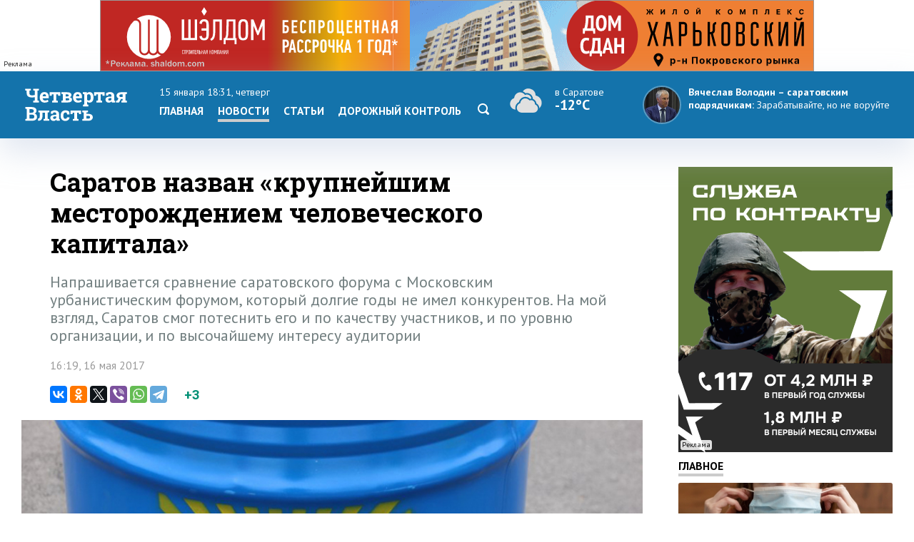

--- FILE ---
content_type: text/html; charset=windows-1251
request_url: https://www.4vsar.ru/news/89518.html
body_size: 11577
content:
<html>
    <head>
	    <title>Саратов назван «крупнейшим месторождением человеческого капитала»</title>
		<meta http-equiv="Content-Type" content="text/html; charset=windows-1251" charset="windows-1251" />
		<link rel="image_src" href="https://www.4vsar.ru/i/news/xxl/192760.jpg" />
<meta property="og:image" content="https://www.4vsar.ru/i/news/xxl/192760.jpg" />
		<meta property="og:title" content='Саратов назван «крупнейшим месторождением человеческого капитала»' />
		 
		<meta name="Keywords" lang="ru" content="городские выходные, кб стрелка, урбанистика, форум" />
		<meta name="Description" content="Напрашивается сравнение саратовского форума с Московским урбанистическим форумом, который долгие годы не имел конкурентов. На мой взгляд, Саратов смог потеснить его и по качеству участников, и по уровню организации, и по высочайшему интересу аудитории" />
				<link rel="amphtml" href="/amp/89518.html" /><link rel="canonical" href="/news/89518.html"/>		<link rel="apple-touch-icon-precomposed" sizes="57x57" href="/favicon/apple-touch-icon-57x57.png" />
		<link rel="apple-touch-icon-precomposed" sizes="114x114" href="/favicon/apple-touch-icon-114x114.png" />
		<link rel="apple-touch-icon-precomposed" sizes="72x72" href="/favicon/apple-touch-icon-72x72.png" />
		<link rel="apple-touch-icon-precomposed" sizes="144x144" href="/favicon/apple-touch-icon-144x144.png" />
		<link rel="apple-touch-icon-precomposed" sizes="60x60" href="/favicon/apple-touch-icon-60x60.png" />
		<link rel="apple-touch-icon-precomposed" sizes="120x120" href="/favicon/apple-touch-icon-120x120.png" />
		<link rel="apple-touch-icon-precomposed" sizes="76x76" href="/favicon/apple-touch-icon-76x76.png" />
		<link rel="apple-touch-icon-precomposed" sizes="152x152" href="/favicon/apple-touch-icon-152x152.png" />
		<link rel="icon" type="image/png" href="/favicon/favicon-196x196.png" sizes="196x196" />
		<link rel="icon" type="image/png" href="/favicon/favicon-96x96.png" sizes="96x96" />
		<link rel="icon" type="image/png" href="/favicon/favicon-32x32.png" sizes="32x32" />
		<link rel="icon" type="image/png" href="/favicon/favicon-16x16.png" sizes="16x16" />
		<link rel="icon" type="image/png" href="/favicon/favicon-128.png" sizes="128x128" />
		<meta name="application-name" content="Четвертая Власть"/>
		<meta name="msapplication-TileColor" content="#FFFFFF" />
		<meta name="msapplication-TileImage" content="/favicon/mstile-144x144.png" />
		<meta name="msapplication-square70x70logo" content="/favicon/mstile-70x70.png" />
		<meta name="msapplication-square150x150logo" content="/favicon/mstile-150x150.png" />
		<meta name="msapplication-wide310x150logo" content="/favicon/mstile-310x150.png" />
		<meta name="msapplication-square310x310logo" content="/favicon/mstile-310x310.png" />
		<meta name="theme-color" content="#fff" />
		<meta name="yandex-verification" content="26c3d67876f123c7" />
				 
		<link href="//fonts.googleapis.com/css?family=Roboto+Slab:400,700&subset=latin,cyrillic,cyrillic-ext" rel="stylesheet" type="text/css" />
    	<link href="//fonts.googleapis.com/css?family=PT+Sans:400,700,400italic,700italic&subset=latin,cyrillic-ext" rel="stylesheet" type="text/css" />
	     
	    <meta name="viewport" content="width=device-width, initial-scale=1.0, user-scalable=no, minimum-scale=1.0, maximum-scale=1.0" />
		<link href="/templates/default/style/css/reset.css" media="screen" rel="stylesheet" type="text/css" />
		<link href="/templates/default/style/css/style_bg_blue2019.css?06052024" media="screen" rel="stylesheet" type="text/css" />
		<link rel="stylesheet" href="/templates/default/style/css/print.css?161019" type="text/css" media="print" />
		
		 

	    <link href="/templates/default/style/css/adaptive2019.css?180919" media="screen" rel="stylesheet" type="text/css" />
		<script src="https://ajax.googleapis.com/ajax/libs/jquery/2.2.0/jquery.min.js"></script>
		<link href="https://ajax.googleapis.com/ajax/libs/jqueryui/1.8/themes/base/jquery-ui.css" rel="stylesheet" type="text/css"/>
		<script src="/templates/default/js/jquery-ui.min.js"></script>
		<link rel="stylesheet" href="/templates/default/js/datepicker.css" />
		<script src="/templates/default/js/datepicker-ru.js" charset="utf-8"></script>
		<link rel="stylesheet" href="/templates/default/style/css/lightslider.css" />
		<script src="/templates/default/js/lightslider.js"></script>
		<script src="/templates/default/js/jquery.sticky-kit.min.js"></script>
		<script src="/templates/default/js/scripts.js?040920" charset="utf-8"></script>
<!-- Yandex.RTB -->
<script>window.yaContextCb=window.yaContextCb||[]</script>
<script src="https://yandex.ru/ads/system/context.js" async></script>
		<script type="application/ld+json">{"@context":"http://schema.org","@type":"NewsArticle","mainEntityOfPage":{"@type":"WebPage","@id":"https://www.4vsar.ru/news/89518.html"},"headline":"Саратов назван «крупнейшим месторождением человеческого капитала»","name":"Саратов назван «крупнейшим месторождением человеческого капитала»","description":"Напрашивается сравнение саратовского форума с Московским урбанистическим форумом, который долгие годы не имел конкурентов. На мой взгляд, Саратов смог потеснить его и по качеству участников, и по уровню организации, и по высочайшему интересу аудитории","image":{"@type":"ImageObject","url":"https://www.4vsar.ru/i/news/xxl/192760.jpg","width":800,"height":450,"representativeOfPage":"true"},"datePublished":"2017-05-16T16:19:00+04:00","dateModified":"2017-05-16T16:19:00+04:00","isAccessibleForFree":"true","author":{"@type":"Organization","name":"Четвертая власть"},"publisher":{"@type":"Organization","name":"Четвертая власть","logo":{"@type":"ImageObject","url":"/templates/default/style/img/amplogo.png","width":"180","height":"180"}}}</script>				 		<script>
						var lightning = true;
					
		function setLightning() {
			$("table.lenta tr.usual").addClass("invisible");
					
					var i = 0;
					$( "table.lenta tr.lightning" ).each(function( index ) {
						if(!$(this).hasClass("daterow"))
						i = i+1;
						if(i > 10)
							 $( this ).addClass("invisible");
							
					});
		}
		
		function setUsual() {
			var i = 0;
					$( "table.lenta tr" ).each(function( index ) {
						i = i+1;
						if(i > 10)
							 $( this ).addClass("invisible");
							
					});
		}
			 $(function() {
	    
				 $('#sandwichA').click(function(){
					 $("#menuCell, #weatherCell").slideToggle(500);
						$(this).toggleClass('open');
					
				});
				
				
				$("input[name='lightning']").on('change', function() {
		 
				 if ($(this).is(':checked')) {
					$.post("/json/lenta.php?usual=0").done();
					$("table.lenta tr.usual").addClass("invisible");
					setLightning();
					lightning = true;
				 } else {
					 $.post("/json/lenta.php?usual=1").done();
					$("table.lenta tr.usual").removeClass("invisible");
					lightning = lightning = false;
					setUsual();
				 }
			 });
				
				
				if(lightning == true ) {
					setLightning();
					 
				
				} else {
					
					 setUsual();
				
				}
				
					 
			});
			
			function showfeed2() {
				if(lightning == true) {
					var i = 0;
					$( "table.lenta tr.lightning.invisible" ).each(function( index ) {
						i = i+1;
						if(i > 10)
							$( this ).addClass("invisible");
						else 
							$( this ).removeClass("invisible");
							
					});
					if(i == 0)
						$("tr.button").css("display", "none");
				} else {
					var i = 0;
					$( "table.lenta tr.lightning.invisible, tr.usual.invisible" ).each(function( index ) {
						i = i+1;
						if(i > 10)
							$( this ).addClass("invisible");
						else 
							$( this ).removeClass("invisible");
							
					});
					if(i == 0)
						$("tr.button").css("display", "none");
				}
				
			}
		</script>
		
			</head>
	<body class="int">	
 
<!-- Yandex.Metrika counter -->
<script type="text/javascript" >
   (function(m,e,t,r,i,k,a){m[i]=m[i]||function(){(m[i].a=m[i].a||[]).push(arguments)};
   m[i].l=1*new Date();k=e.createElement(t),a=e.getElementsByTagName(t)[0],k.async=1,k.src=r,a.parentNode.insertBefore(k,a)})
   (window, document, "script", "https://mc.yandex.ru/metrika/tag.js", "ym");

   ym(217420, "init", {
        clickmap:true,
        trackLinks:true,
        accurateTrackBounce:true,
        webvisor:true,
        trackHash:true
   });
</script>
<noscript><div><img src="https://mc.yandex.ru/watch/217420" style="position:absolute; left:-9999px;" alt="" /></div></noscript>
<!-- /Yandex.Metrika counter -->
 

<!--LiveInternet counter--><script type="text/javascript"><!--
document.write("<a href='http://www.liveinternet.ru/click' "+
"target=_blank><img src='//counter.yadro.ru/hit?t14.10;r"+
escape(document.referrer)+((typeof(screen)=="undefined")?"":
";s"+screen.width+"*"+screen.height+"*"+(screen.colorDepth?
screen.colorDepth:screen.pixelDepth))+";u"+escape(document.URL)+
";"+Math.random()+
"' alt='' title='LiveInternet: показано число просмотров за 24"+
" часа, посетителей за 24 часа и за сегодня' "+
"border='0' width='1' height='1' align='right'><\/a>")
//--></script><!--/LiveInternet-->
 <div class="banner static top2"><div class="adinfo">Реклама</div><noindex>
						
						 
						<div class="resp-container">
							 
								<iframe src="/i/banners/besprozent2/besprozent_1000x100_4vsar_Canvas.html" frameborder="0" scrolling="no"></iframe>
							
						</div></noindex></div>	    <div id="header">
		    <div class="block">
			
			<div class="table">
				<div class="cell">
				    <a href="/"><span id="logo_vector"></span></a>
					<a href="/"><span id="logo_vector_mobile"></span></a>
					<div id="sandwichA">
						<span></span>
						<span></span>
						<span></span>
					</div>
					<div id="sandwich"></div>
					<div id="close"></div>
				</div>
				<div id="menuCell" class="cell">				 <span class="date">15 января 18:31, четверг</span>
					<ul class="menu">
				<li><a href="/">Главная</a><li><a href="/news" class="selected">Новости</a></li><li><a href="/articles">Статьи</a><li><a href="/dorkontrol">Дорожный контроль</a></li> <li><a href="/searcher" class="search"><svg enable-background="new 0 0 512 512"  id="Layer_1" version="1.1" viewBox="0 0 512 512"   xml:space="preserve" xmlns="http://www.w3.org/2000/svg" xmlns:xlink="http://www.w3.org/1999/xlink"><path d="M497.913,497.913c-18.782,18.782-49.225,18.782-68.008,0l-84.862-84.863c-34.889,22.382-76.13,35.717-120.659,35.717  C100.469,448.767,0,348.312,0,224.383S100.469,0,224.384,0c123.931,0,224.384,100.452,224.384,224.383  c0,44.514-13.352,85.771-35.718,120.676l84.863,84.863C516.695,448.704,516.695,479.131,497.913,497.913z M224.384,64.109  c-88.511,0-160.274,71.747-160.274,160.273c0,88.526,71.764,160.274,160.274,160.274c88.525,0,160.273-71.748,160.273-160.274  C384.657,135.856,312.909,64.109,224.384,64.109z"></path></svg></a></li></ul>
					 
				</div>
				<div id="weatherCell" class="cell" >
					<a href="/weather" class="weatherLink">
						<div class="weather">
							<span><span class="svg" title="Пасмурно"><svg style="height: 40px;" viewBox="0 0 55 38"   xmlns="http://www.w3.org/2000/svg"><path fill-rule="evenodd" clip-rule="evenodd" d="M47.001 23c0-4.84-3.438-8.876-8.004-9.8a9.5 9.5 0 0 0-17.025-5.494 9.91 9.91 0 0 1 3.55 2.474 7.694 7.694 0 0 1 1.934-.25c4.008 0 7.372 3.155 7.868 7.256l.079.65c2.468.902 4.317 3.183 4.635 5.943 2.331 1.25 3.84 3.688 3.956 6.37A9.97 9.97 0 0 0 47.001 23Zm-42 1.27v-.088C5 24.121 4.999 24.058 5 24c.099-3.06 1.936-5.829 4.629-6.963l.821-.347.172-.919C11.363 11.847 14.63 9 18.386 9c2.194 0 4.309.98 5.802 2.687l.673.77.954-.283a5.735 5.735 0 0 1 1.64-.245c2.983 0 5.507 2.389 5.884 5.497a6.91 6.91 0 0 0-1.838.172A8.627 8.627 0 0 0 25.358 15c-4.06 0-7.573 2.9-8.488 6.919-2.938 1.347-4.869 4.39-4.869 7.696 0 .827.123 1.627.35 2.383-3.965-.093-7.35-3.496-7.35-7.728Zm33.869 1.16-.738-.352-.06-.84c-.193-2.701-2.397-4.818-5.019-4.818-.462 0-.93.068-1.392.202l-.809.234-.571-.636A6.637 6.637 0 0 0 25.358 17c-3.188 0-5.96 2.352-6.587 5.593l-.146.76-.696.286c-2.35.963-3.928 3.365-3.928 5.976 0 3.414 2.738 6.187 6 6.385.125.008.377 0 .377 0h15.988c2.96 0 5.635-2.45 5.635-5.518 0-2.163-1.228-4.145-3.131-5.053Z" fill="#E0E0E0"></path></svg></span>  <span class="now">в Саратове</span><br/><span class="temp">-12°C</span></span></div>
					</a>
				</div>
				<div class="cell">
									<div class="quote">
				<a href="https://www.4vsar.ru/news/volodin---saratovskim-podryadchikam-zarabatyvaite-199959/">
				    <img src="/i/news/small/452815.jpg" />
				    
					<span class="author">Вячеслав Володин – саратовским подрядчикам:</span> 				    <span class="text">Зарабатывайте, но не воруйте</span></a>
				</div>
								
				</div>
			 
			
			
			
			 
				
			 </div>
			 
			</div>
		</div>
	 
		<div id="subheader">
		    <div class="block">
			
			  <div class="row">
			  
		 					    <div class="col">
						<span class="date">15 января 18:31						</span>
						<span class="weather">
						
						
						<span>в <a href="/weather">Саратове</a></span> <span title="Пасмурно"><svg style="height: 16px;" viewBox="0 0 55 38"   xmlns="http://www.w3.org/2000/svg"><path fill-rule="evenodd" clip-rule="evenodd" d="M47.001 23c0-4.84-3.438-8.876-8.004-9.8a9.5 9.5 0 0 0-17.025-5.494 9.91 9.91 0 0 1 3.55 2.474 7.694 7.694 0 0 1 1.934-.25c4.008 0 7.372 3.155 7.868 7.256l.079.65c2.468.902 4.317 3.183 4.635 5.943 2.331 1.25 3.84 3.688 3.956 6.37A9.97 9.97 0 0 0 47.001 23Zm-42 1.27v-.088C5 24.121 4.999 24.058 5 24c.099-3.06 1.936-5.829 4.629-6.963l.821-.347.172-.919C11.363 11.847 14.63 9 18.386 9c2.194 0 4.309.98 5.802 2.687l.673.77.954-.283a5.735 5.735 0 0 1 1.64-.245c2.983 0 5.507 2.389 5.884 5.497a6.91 6.91 0 0 0-1.838.172A8.627 8.627 0 0 0 25.358 15c-4.06 0-7.573 2.9-8.488 6.919-2.938 1.347-4.869 4.39-4.869 7.696 0 .827.123 1.627.35 2.383-3.965-.093-7.35-3.496-7.35-7.728Zm33.869 1.16-.738-.352-.06-.84c-.193-2.701-2.397-4.818-5.019-4.818-.462 0-.93.068-1.392.202l-.809.234-.571-.636A6.637 6.637 0 0 0 25.358 17c-3.188 0-5.96 2.352-6.587 5.593l-.146.76-.696.286c-2.35.963-3.928 3.365-3.928 5.976 0 3.414 2.738 6.187 6 6.385.125.008.377 0 .377 0h15.988c2.96 0 5.635-2.45 5.635-5.518 0-2.163-1.228-4.145-3.131-5.053Z" fill="#E0E0E0"></path></svg></span>   <span class="temp">-12°C</span></span>			     
			</span></div>
						 
			<div class="col">	
				<span class="currency">
					<span class="usd">Доллар</span> <b>63.71</b> 					<span  class="euro">Евро</span>	<b>70.02</b>  
									</span>
			</div>
			<div class="col">
				<a href="https://vk.com/4vsar"><img src="/templates/default/style/img/social/vk.png"  alt="vk"  height="22" /></a>
				
			<a href="https://twitter.com/4vsar"><img src="/templates/default/style/img/social/twitter_w.png" alt="twitter"  height="22" /></a>
			<a href="https://www.facebook.com/4vsar.ru/"><img src="/templates/default/style/img/social/facebook.png" alt="facebook"  height="22" /></a>
		 
		 
				<a href="/rss/index.php"><img src="/templates/default/style/img/social/rss.png" alt="rss" height="22" /></a>
						 
						 <form action="/searcher" method="GET"  class="search">
  <input id="search" name="q" type="text" placeholder="Что будем искать?"><input id="search_submit"  type="submit" />
  </form>
			</div>
					 					  </div>

		    </div>
		</div>
		 <div class="matNav">
    	</div> 
	   
<div id="content">
		    <div class="block">
		        <div class="bigleft news">
					<div class="newsWrapper"> 
				      				    <h1 class="mh1">Саратов назван «крупнейшим месторождением человеческого капитала»</h1>
				 				 <div class="pre">Напрашивается сравнение саратовского форума с Московским урбанистическим форумом, который долгие годы не имел конкурентов. На мой взгляд, Саратов смог потеснить его и по качеству участников, и по уровню организации, и по высочайшему интересу аудитории</div>	
				  <p class="date" style="margin-bottom: 20px;">16:19, 16 мая 2017</p>
		<script type="text/javascript" async src="//yastatic.net/es5-shims/0.0.2/es5-shims.min.js" charset="utf-8"></script>
<script type="text/javascript" async src="//yastatic.net/share2/share.js" charset="utf-8"></script>
<div class="share">
 <span class="ya-share2 ya"  data-services="vkontakte,odnoklassniki,twitter,viber,whatsapp,telegram" data-counter=""></span>
 <span class="rating"><span class="score">+3</span>
</span>

</div>
 <img src="/i/news/xxl/192760.jpg" id="img" title="Саратов назван «крупнейшим месторождением человеческого капитала»"  />                     
					<div id="text"><p>
	Участники международного форума по урбанистике поделились впечатлениями от работы в Саратове. Напомним, в областном центре с 13-го по 15-е мая работал форум &laquo;Среда для жизни: квартира и город&raquo;.</p><div class="YaDirect seealso_banner"><!-- Yandex.RTB R-A-168646-4 -->
<div id="yandex_rtb_R-A-168646-4"></div>
<script type="text/javascript">
    (function(w, d, n, s, t) {
        w[n] = w[n] || [];
        w[n].push(function() {
            Ya.Context.AdvManager.render({
                blockId: "R-A-168646-4",
                renderTo: "yandex_rtb_R-A-168646-4",
                async: true
            });
        });
        t = d.getElementsByTagName("script")[0];
        s = d.createElement("script");
        s.type = "text/javascript";
        s.src = "//an.yandex.ru/system/context.js";
        s.async = true;
        t.parentNode.insertBefore(s, t);
    })(this, this.document, "yandexContextAsyncCallbacks");
</script></div>
<p>
	Руководитель Центра городской антропологии КБ &laquo;Стрелка&raquo; <strong>Михаил Алексеевский</strong> рассказал об участии саратовцев в преобразовании города.</p>
<p>
	&laquo;В Саратове я работаю уже не первый раз. Два года назад мы совместно с саратовскими коллегами проводили в городе пилотное антропологическое исследование - опрашивали жителей по вопросам развития городской среды, какие перспективы они видят в вопросах благоустройства.&nbsp; Поэтому у меня есть срез двухлетней давности и могу сравнить с тем, что увидел во время проведения форума. Сильное впечатление оставило то, как мощно и быстро изменилась городская повестка дня. Тема урбанистики стала звучать для всех - представителей органов власти, общественных организаций, рядовых жителей. Два года назад казалось, что вопросы благоустройства занимают в умах саратовцев далеко не первое место. Сейчас же произошли заметные изменения, вокруг вопросов развития Саратова сплотились неравнодушные горожане. В обществе активировался диалог, идут активные обсуждения и дискуссии.</p>
<p>
	Показательной в этом отношении считаю площадку &laquo;Городских выходных&raquo; на набережной - насколько она ожила. Архитекторы, когда готовят эскизы своих проектов, делают компьютерную визуализацию, на которую часто накладывают прохожих исключительно с улыбающимися лицами. Это такой архитектурно-дизайнерский штамп. Но во время &laquo;Городских выходных&raquo; в Саратове я все это видел в реальности. Событие стало очень важным для города, и приятно, что оно нашло такой мощный отклик.</p>
<p>
	Невольно напрашивается сравнение саратовского форума с Московским урбанистическим форумом, который долгие годы не имел конкурентов. На мой взгляд, Саратов смог потеснить его и по качеству участников, и по уровню организации, и по высочайшему интересу аудитории. Зал саратовского ТЮЗа достаточно большой, но на деловой программе он был полностью заполнен заинтересованными слушателями. Саратов, я считаю, задал новые стандарты подобных мероприятий. На большинстве конференций секции проходят параллельно, здесь же все существенные вопросы обсуждали в одном месте, и не стояло проблемы выбирать между несколькими равно интересными площадками, проводимыми одновременно.&nbsp;</p>
<p>
	Все предложения форума проецировались не только на города России в целом, но и сразу на Саратов. В этом отношении особенно показательно тестовое благоустройство Привокзальной площади. Окончательный проект итогам обновления Привокзальной площади будет сформирован на основе обсуждения с жителями города. Мы уже сейчас видим различные отзывы, начало активного общественного диалога. Саратов стал пионером, такое публичное обсуждение проектов развития территорий - новое слово для российской практики.</p>
<p>
	Одним из главных тезисов моего выступления на форуме было то, что Саратову не надо пытаться обогнать Москву или Санкт-Петербург по гигантским инвестиционным проектам. Но Саратов может обогнать все города России по качеству и комфорту жизни. Главная ценность Саратова - человеческий капитал, эта &laquo;нефть XXI века&raquo;. В Саратове много вузов, много активной молодежи. С этой точки зрения, в Саратове - одно из крупнейших месторождений человеческого капитала во всей стране. Если город будет меняться, становиться совместными усилиями власти и общества комфортным, открытым, привлекательным для развития малого бизнеса, то Саратов может выбиться в лидеры России как постиндустриальный город, что для нашей страны все еще необычно.&nbsp; КБ &laquo;Стрелка&raquo; будет продолжать сотрудничество с правительством Саратовской области для реализации этого проекта&raquo;, - заявил Михаил Алексеевский.</p>
<p>
	Куратор проекта &laquo;Paella house&raquo; <strong>Евгения Доронина </strong>поделилась впечатлениями о Саратове и &laquo;Фестивале еды&raquo;, прошедшем в рамках &laquo;Городских выходных&raquo;.</p>
<p>
	&laquo;Блюда &laquo;Paella house&raquo; в большинстве своем характеризуются колоритными этническими акцентами, и приготовлены они по принципу кулинарного шоу в режиме реального времени. Паэлья готовилась прямо на глазах саратовцев на огромных сковородах. Сейчас особенно хочется готовить и продавать летние блюда-путешествия, которые помогают людям мысленно перенестись в другие страны. У саратовцев паэлья пользовалась особым спросом, мы израсходовали в первый день все продукты, предназначенные на два дня. В срочном порядке закупали дополнительно нужные ингредиенты, чтобы побаловать вкусненьким саратовцев и в воскресенье.</p>
<p>
	Саратов - очень красивый город, сочетающий в себе архитектуру прошлого века &ndash; купеческие домики, уютные улочки и современные тенденции. Особенно впечатлила Волга, вид на великолепный мост. Нам приятно, что &laquo;Фестиваль еды&raquo; приходит именно на берегу Волги. Ведь, если у города есть река &ndash; значит, есть душа. Да и с погодой нам тоже повезло, и с саратовской публикой. Это очень открытые, добрые и жизнерадостные люди. Получилось все здорово! И теплые впечатления от фестиваля мы заберем с собой в Москву. А саратовцы такие мероприятия, уверена, смогут проводить теперь хоть каждый выходной. Ведь интерес огромный, город перспективный и проектов достаточно&raquo;, - считает участница форума.</p>
</p></div><div class="telegram-welcome"><span class="text">Не пропустите главное - подпишитесь на Telegram-канал</span> <a href="https://t.me/Vlast4plus"><span class="t-icon"></span>Подписаться</a></div> <div class="share shareBottom">
 <a class="print" onclick="window.print();"></a>
 <span class="ya-share2 ya"  data-services="vkontakte,odnoklassniki,twitter,viber,whatsapp,telegram" data-counter=""></span>
 <span class="rating">Оцените новость<span class="score">+3</span>
 <a onclick="rating(89518, 'minus');"  class="minus"><img src="/templates/default/style/img/minus.png" /></a> <a onclick="rating(89518, 'plus');" class="plus"><img src="/templates/default/style/img/plus.png" /></a></span>

</div>
 <p class="tags"><a href="/tags/gorodskie-vyhodnye.html">городские выходные</a>, <a href="/tags/forym.html">форум</a>, <a href="/tags/yrbanistika.html">урбанистика</a>, <a href="/tags/kb-strelka.html">кб стрелка</a></p>	 <!-- Yandex.RTB R-A-168646-2 -->
<div class="YaDirect" id="yandex_rtb_R-A-168646-2"></div>
<script type="text/javascript">
    (function(w, d, n, s, t) {
        w[n] = w[n] || [];
        w[n].push(function() {
            Ya.Context.AdvManager.render({
                blockId: "R-A-168646-2",
                renderTo: "yandex_rtb_R-A-168646-2",
                async: true
            });
        });
        t = d.getElementsByTagName("script")[0];
        s = d.createElement("script");
        s.type = "text/javascript";
        s.src = "//an.yandex.ru/system/context.js";
        s.async = true;
        t.parentNode.insertBefore(s, t);
    })(this, this.document, "yandexContextAsyncCallbacks");
</script>
 	 		 <div class="related"> 
			            <h1>Похожие публикации</h1>
			 
						<div class="relatedblock"><div class="wrap"><div><a href="/news/v-saratove-vozvraschaut-gorodskie-vyhodnye-177062/"><div class="img"><img src="/i/news/big/408771.jpg"  alt="В Саратове возвращают «Городские выходные» с экскурсиями и летним кинотеатром" title="В Саратове возвращают «Городские выходные» с экскурсиями и летним кинотеатром" /></div></a></div><div><a href="/news/v-saratove-vozvraschaut-gorodskie-vyhodnye-177062/"><h2>В Саратове возвращают «Городские выходные» с экскурсиями и летним кинотеатром</h2></a></div></div></div><div class="relatedblock"><div class="wrap"><div><a href="/news/93686.html"><div class="img"><img src="/i/news/big/203340.jpg"  alt="На «Городских выходных» будут рисовать трехмерные символы Саратова" title="На «Городских выходных» будут рисовать трехмерные символы Саратова" /></div></a></div><div><a href="/news/93686.html"><h2>На «Городских выходных» будут рисовать трехмерные символы Саратова</h2></a></div></div></div><div class="relatedblock"><div class="wrap"><div><a href="/news/92823.html"><div class="img"><img src="/i/news/big/200904.jpg"  alt="Саратов готовится к «Городским выходным»" title="Саратов готовится к «Городским выходным»" /></div></a></div><div><a href="/news/92823.html"><h2>Саратов готовится к «Городским выходным»</h2></a></div></div></div>						 
						 </div>
	
			

 
			 
					 
	</div>
			 
				</div>
				<div class="right"> 
				
				<div class="banner static c9   b10 />
				"><div class="adinfo">Реклама</div><noindex><a href="https://contract.gosuslugi.ru/" target="_blank"><img src="/i/banners/banner_1768395017.png"  width="300"  height="400"  border="0" title="" alt=""></a></noindex></div>				<div class="heading"><a href="/main">Главное</a></div>
						 				<div class="article"><a href="/news/v-saratovskoi-oblasti-zafiksirovali-bolee-203858/">
				    <div class="imgWrap"><img src="/i/news/big/460175.jpg"  alt="В Саратовской области зафиксировали более 200 случаев гонконгского гриппа" title="В Саратовской области зафиксировали более 200 случаев гонконгского гриппа"  /></div>
					<div>
						
						 
							<p><h2>В Саратовской области зафиксировали более 200 случаев гонконгского гриппа</h2></p>
						 
						</a>
					</div>
				</div> 
								<div class="article"><a href="/news/eks-nachalnik-tyla-balakovskoi-policii-jdet-203850/">
				    <div class="imgWrap"><img src="/i/news/big/460164.jpg"  alt="Экс-начальник тыла балаковской полиции ждет суда за злоупотребление полномочиями" title="Экс-начальник тыла балаковской полиции ждет суда за злоупотребление полномочиями"  /></div>
					<div>
						
						 
							<p><h2>Экс-начальник тыла балаковской полиции ждет суда за злоупотребление полномочиями</h2></p>
						 
						</a>
					</div>
				</div> 
								<div class="article"><a href="/news/v-saratove-nachali-raboty-novye-203847/">
				    <div class="imgWrap"><img src="/i/news/big/460161.jpg"  alt="В Саратове начали работу новые автобусные маршруты №8Б и №41А" title="В Саратове начали работу новые автобусные маршруты №8Б и №41А"  /></div>
					<div>
						
						 
							<p><h2>В Саратове начали работу новые автобусные маршруты №8Б и №41А</h2></p>
						 
						</a>
					</div>
				</div> 
								 
			 
				  	<div class="heading"><span>Популярное</span></div>
								<div class="section">
				<div class="tabs">
				    <a class="selected">за 24 часа</a><a>за неделю</a>									</div>
							 
				<div class="box visible"><ul class="pop">				    <li>
					    <span class="place">1</span>
					    <a href="/news/v-saratovskoi-oblasti-prognoziryut-poholodanie-203842/" class="title">В Саратовской области прогнозируют похолодание до -12 градусов</a> 
		 
					</li>
				 				    <li>
					    <span class="place">2</span>
					    <a href="/news/na-doljnost-glavy-atkarskogo-raiona-203855/" class="title">На должность главы Аткарского района согласовали Андрея Глухова</a> 
		 
					</li>
				 				    <li>
					    <span class="place">3</span>
					    <a href="/news/v-saratove-stydenty-iz-egipta-203846/" class="title">В Саратове студенты из Египта и Ливана устроили массовую драку</a> 
		 
					</li>
				 				    <li>
					    <span class="place">4</span>
					    <a href="/news/v-saratovskoi-oblasti-rezko-podskochili-203848/" class="title">В Саратовской области резко подскочили цены на бензин и дизельное топливо</a> 
		 
					</li>
				 				    <li>
					    <span class="place">5</span>
					    <a href="/news/volodin-v-saratove-zaplanirovali-vvod-203844/" class="title">Володин: В Саратове запланировали ввод двух новых школ на 1100 и 1500 мест</a> 
		 
					</li>
				 </ul></div><div class="box"><ul class="pop">				    <li>
					    <span class="place">1</span>
					    <a href="/news/v-saratovskoi-oblasti-iz-za-tymana-203727/" class="title">В Саратовской области из-за тумана закрыли федеральные трассы для маршруток</a> 
		 
					</li>
				 				    <li>
					    <span class="place">2</span>
					    <a href="/news/v-saratovskoi-oblasti-ojidaut-tymany-203777/" class="title">В Саратовской области ожидают туманы и снежные заносы</a> 
		 
					</li>
				 				    <li>
					    <span class="place">3</span>
					    <a href="/news/volonterov-iz-romanovki-ydostoili-pochetnoi-203731/" class="title">Волонтеров из Романовки удостоили почетной грамоты за вклад в приближение Победы</a> 
		 
					</li>
				 				    <li>
					    <span class="place">4</span>
					    <a href="/news/volodin-20-iz-45-novyh-203744/" class="title">Володин: 20 из 45 новых скоростных трамваев разбили в ДТП – вы что делаете?</a> 
		 
					</li>
				 				    <li>
					    <span class="place">5</span>
					    <a href="/news/v-saratovskoi-oblasti-k-koncy-203766/" class="title">В Саратовской области к концу недели морозы усилятся до -17 градусов</a> 
		 
					</li>
				 </ul></div>			 </div>
			 		<div id="smi_teaser_10882">
    <center><a href="http://24smi.info">Новостной агрегатор 24СМИ</a></center>
</div>

<script type="text/JavaScript" encoding="utf8">
 (function() {
 var sm = document.createElement("script");
 sm.type = "text/javascript";
 sm.async = true;
 sm.src = "//jsn.24smi.net/1/e/10882.js";
 var s = document.getElementsByTagName("script")[0];
 s.parentNode.insertBefore(sm, s);})();
</script>
<style>
.smiimg10882 img {
    width: 100%;
}
</style>
				 
				 <div class="sticky"></div>
				 </div> 
			</div>
		</div> 
<div id="socialLine">
	<div class="block"> 
		<div class="footer-social-icons">
				<a class="footer-social-vk" href="https://vk.com/4vsar" target="_blank"></a>
				 
                <a class="footer-social-ok" href="https://ok.ru/group/51983309078618" target="_blank"></a>
				<a class="footer-social-tw" href="https://twitter.com/4vsar/" target="_blank"></a>
            </div>
	</div>
</div>
 
<div id="footer">
		    <div class="block"><!-- Yandex.Metrika informer -->
<a href="https://metrika.yandex.ru/stat/?id=217420&amp;from=informer"
target="_blank" rel="nofollow"><img src="https://informer.yandex.ru/informer/217420/3_1_FFFFFFFF_EFEFEFFF_0_pageviews"
style="width:88px; height:31px; border:0;" align="right" alt="Яндекс.Метрика" title="Яндекс.Метрика: данные за сегодня (просмотры, визиты и уникальные посетители)" class="ym-advanced-informer" data-cid="217420" data-lang="ru" /></a>
<!-- /Yandex.Metrika informer --> 
<a href="https://webmaster.yandex.ru/sqi?host=www.4vsar.ru"><img width="88" height="31" alt="" align="right"  border="0" style="margin-right: 5px" src="https://yandex.ru/cycounter?www.4vsar.ru&theme=light&lang=ru"/></a>
			 <span class="age" style="top: 16px;right: 210px;">18+</span>
			    <ul class="topmenu">
				    <li><a href="/contacts">Контакты</a></li>  
										<li><span><span href="tel:+78452659977">+7 (8452) 65-99-77</span> и <span  href="tel:+78452659967">65-99-67</span></span></li>
					<li><a  href="mailto:4vsaratov@gmail.com" style="color:#1473ab">4vsaratov@gmail.com</a></li> 
				</ul></div>
				<div style="clear: both; height: 1px; background: #ccc">&nbsp;</div>
				 <div class="block">
				 
				<p>Интернет-газета "Четвертая Власть"
Cвидетельство о регистрации СМИ Эл №ФС77-45905 от 20 июля 2011 года, выдано Федеральной службой по надзору в сфере связи, информационных технологий и массовых коммуникаций.</p>
<p>При любом использовании материалов гиперссылка на сайт обязательна.</p>
<p>Мнение авторов публикаций может не совпадать с позицией редакции. За содержание материалов, размещенных в разделах "Блоги" и "Свободная трибуна", а также за комментарии пользователей ресурса редакция ответственности не несет.
</p>
<p>Учредитель ООО «МедиаСтар». Директор &mdash; Гурин Николай Александрович. Главный редактор &mdash; Майоров Максим Петрович</p>
<p><a href="/privacy-policy" style="color: #333">Политика конфиденциальности</a></p>
 
   			</div>
		</div>
		<div id="topbutton">
		<a id="linkbutton"><i></i><span id="text">наверх</span></a><a href="/" class="home"><img src="/templates/default/style/img/home.png" title="На главную" /></a>
	</div>
 		<link rel="stylesheet" href="/js/fancybox3/jquery.fancybox.min.css" />
		<script src="/js/fancybox3/jquery.fancybox.min.js"></script>
		<script src="/js/notify.min.js?1801"></script>
				<script src="/js/comments/comments.js?200521-1"></script>
		<link href="/js/comments/comments.css?200521-1" media="screen" rel="stylesheet" type="text/css" /> 

				<script type="text/javascript">
 	function loadComments() {
			 
			widget();
			$(".commnetsPanel").remove();
			var url =  window.location.href;
					
					var r = url.search( /#comments/i );
					  if(r == "-1") { 
						history.pushState(null, null,  url + "#comments");
						ym(217420, 'hit', url + '#comments', {referer: url});
					  }
		}
	 
			 	if(location.hash === '#comments') {
  comments(89518);
 		$target = $("#comments");

	 $('html, body').animate({ scrollTop: $("#comments").offset().top }, 500); 
	 

 

		 
		}
				 
		$(function() {
		  
		
 
 	

	
	 });
 
</script>
 
	</body>
	 
</html>